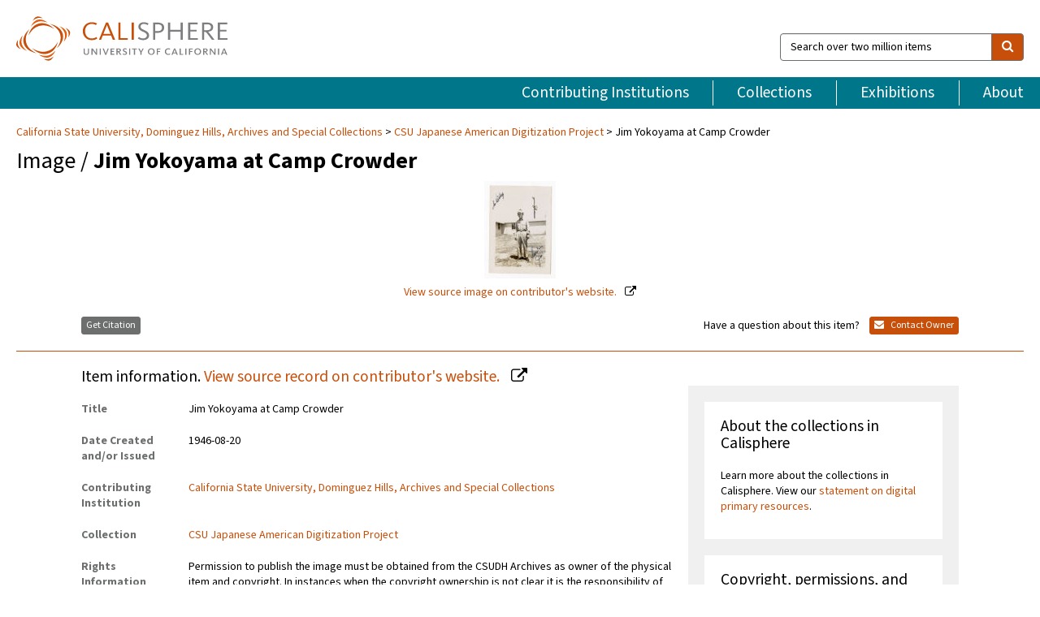

--- FILE ---
content_type: text/html; charset=UTF-8
request_url: https://calisphere.org/item/78b9189e527692994f539719b6650d4a/
body_size: 2419
content:
<!DOCTYPE html>
<html lang="en">
<head>
    <meta charset="utf-8">
    <meta name="viewport" content="width=device-width, initial-scale=1">
    <title></title>
    <style>
        body {
            font-family: "Arial";
        }
    </style>
    <script type="text/javascript">
    window.awsWafCookieDomainList = [];
    window.gokuProps = {
"key":"AQIDAHjcYu/GjX+QlghicBgQ/7bFaQZ+m5FKCMDnO+vTbNg96AGe85MAbDryaCIv+G5hkV9fAAAAfjB8BgkqhkiG9w0BBwagbzBtAgEAMGgGCSqGSIb3DQEHATAeBglghkgBZQMEAS4wEQQMfqv/41xp8mxCyZaoAgEQgDtphphf91j3ohtIdrkcZhOjtKVdO6T7EOagds3zsYaLwQPIN8cNivfF/va6SSQpupzbviLhd9a0ZTvohw==",
          "iv":"D549jAHjUQAAAL65",
          "context":"70Mi3g4Fm9Rx0T077FBdINLwuGd1KHClK9AhiPbYUTWRV1Dy+HegX1LTAA+NQhxE6yOa3JiqDR9Dw5tMJv/XI0IBc67d/tAltxeTOAiod/jQ2Mdtth6sh1PrZBO85cXijhoU1z+6KY7/CwQP3Akw0QR+nJpwtc6bzbi2Spz5sbwL4I7BCnUc1GPMdg4VvAGLL7pSvW6nMxqvwsG4THdoAJ/s9RAeq+SDQssEL5go+DSHnbW5g/Lwxunoqjp916ht75UdJNl2Zs5a2BZchWYQmA34DyyNZFt13D2fM6SLUpchS/IXYDrvKeUi5u/[base64]/ioXIzMy0IWhlBGruxuzBbDzCWccbyJP/SyXbsuxDOeMfHoyLDI3vtD5dc4w4Zy6J7kAu/IrC89s5QVm/8PS8OU7Ljg7WvyUw+AqY1jC5Pqge762fIdYs4aim66NQgfGMkmCnv0ARgdOgIvY0Vv5GAtS9dkE95KT4HLuX0xn6kulJRGIGq6Ay4LHB5cbyoHQ+ukxo08T5rd7rHz5Ik/TdGE4cWlJp0wqW16JDY2q9MDcby3/VfpDdyRos3gsECKPzyAk78zfgsbBsRhngkQ=="
};
    </script>
    <script src="https://5ec2a1ad32dc.d0db0a30.us-east-2.token.awswaf.com/5ec2a1ad32dc/46ee5c03b714/dcb236b90520/challenge.js"></script>
</head>
<body>
    <div id="challenge-container"></div>
    <script type="text/javascript">
        AwsWafIntegration.saveReferrer();
        AwsWafIntegration.checkForceRefresh().then((forceRefresh) => {
            if (forceRefresh) {
                AwsWafIntegration.forceRefreshToken().then(() => {
                    window.location.reload(true);
                });
            } else {
                AwsWafIntegration.getToken().then(() => {
                    window.location.reload(true);
                });
            }
        });
    </script>
    <noscript>
        <h1>JavaScript is disabled</h1>
        In order to continue, we need to verify that you're not a robot.
        This requires JavaScript. Enable JavaScript and then reload the page.
    </noscript>
</body>
</html>

--- FILE ---
content_type: text/html; charset=utf-8
request_url: https://calisphere.org/item/78b9189e527692994f539719b6650d4a/
body_size: 9084
content:


<!doctype html>
<html lang="en" class="no-js no-jquery">
  <head>
    <meta property="fb:app_id" content="416629941766392" />
    <meta charset="utf-8">
    

  
<title>Jim Yokoyama at Camp Crowder — Calisphere</title>
    <!-- social media "cards" -->
    <!--  ↓ $('meta[property=og\\:type]) start marker for pjax hack -->
    <meta property="og:type" content="website" />
    <meta property="og:site_name" content="Calisphere"/>
    <meta name="google-site-verification" content="zswkUoo5r_a8EcfZAPG__mc9SyeH4gX4x3_cHsOwwmk" />
    <!--  ↕ stuff in the middle gets swapped out on `pjax:success` -->
    <meta name="twitter:card" content="summary_large_image" />
    <meta name="twitter:title" property="og:title" content="Jim Yokoyama at Camp Crowder" />
    <meta name="twitter:description" property="og:description" content="
      Photograph of Kazuko Katherine Saito&#x27;s former boyfriend, Jim Yokoyama, standing near the barracks possibly at Camp Crowder. The front side reads: To Kathy -- Love - Jim. The back side reads: Taken next to my barrack at W.B.G.H (Annex.) Pretty beat lookin guy aint he? I wonder who he is. If I was him I wouldn&#x27;t show my face in public haha. Well I just can&#x27;t help it babe, you know how it is. you got one baby.
    " />
    
      <meta name="og:image" content="https://calisphere.org/crop/999x999/26203/be468061412db7c4000aef061b0ba259" />
    
    <link rel="canonical" href="https://calisphere.org/item/78b9189e527692994f539719b6650d4a/" />
    
    <!--  ↓ $('meta[name=twitter\\:creator]') this should come last for pjax hack -->
    <meta name="twitter:creator" content="@calisphere" />



    <meta name="viewport" content="width=device-width, initial-scale=1.0, user-scalable=yes">
    <link rel="apple-touch-icon-precomposed" href="/favicon-152x152.png?v=2">
    <!-- Force favicon refresh per this stack overflow: http://stackoverflow.com/questions/2208933/how-do-i-force-a-favicon-refresh -->
    
    
      <link rel="stylesheet" href="/static_root/styles/vendor.fec1607d3047.css" />
      <link rel="stylesheet" href="/static_root/styles/main.2a3435242b4c.css" />
    
    
    
    
    
      <script></script>
    
    <script>
      //no-jquery class is now effectively a no-js class
      document.getElementsByTagName('html')[0].classList.remove('no-jquery');
    </script>
    




<!-- Matomo -->
<script>
  var _paq = window._paq = window._paq || [];
  /* tracker methods like "setCustomDimension" should be called before "trackPageView" */
  (function() {
    var u="//matomo.cdlib.org/";
    _paq.push(['setTrackerUrl', u+'matomo.php']);
    _paq.push(['setSiteId', '5']);
    var d=document, g=d.createElement('script'), s=d.getElementsByTagName('script')[0];
    g.async=true; g.src=u+'matomo.js'; s.parentNode.insertBefore(g,s);
  })();
</script>
<!-- End Matomo Code -->


  </head>
  <body>
    
    <div class="container-fluid">
      <a href="#js-pageContent" class="skipnav">Skip to main content</a>
      <header class="header">
        <button class="header__mobile-nav-button js-global-header__bars-icon" aria-label="navigation">
          <i class="fa fa-bars"></i>
        </button>
        <a class="header__logo js-global-header-logo" href="/">
          <img src="/static_root/images/logo-calisphere.3beaef457f80.svg" alt="Calisphere">
        </a>
        <button class="header__mobile-search-button js-global-header__search-icon" aria-label="search">
          <i class="fa fa-search"></i>
        </button>

        <div class="header__search mobile-nav__item js-global-header__search is-closed">
          <form class="global-search" role="search" id="js-searchForm" action="/search/" method="get">
            <label class="sr-only" for="header__search-field">Search over two million items</label>
            <div class="input-group">
              <input id="header__search-field" form="js-searchForm" name="q" value="" type="search" class="form-control global-search__field js-globalSearch" placeholder="Search over two million items">
              <span class="input-group-btn">
                <button class="btn btn-default global-search__button" type="submit" aria-label="search">
                  <span class="fa fa-search"></span>
                </button>
              </span>
            </div>
          </form>
        </div>
        <div class="header__nav js-global-header__mobile-links is-closed" aria-expanded="false">
          <nav class="header-nav mobile-nav" aria-label="main navigation">
            <ul>
              <li>
                <a href="/institutions/" data-pjax="js-pageContent">Contributing Institutions</a>
              </li>
              <li>
                <a href="/collections/" data-pjax="js-pageContent">Collections</a>
              </li>
              <li>
                <a href="/exhibitions/" data-pjax="js-pageContent">Exhibitions</a>
              </li>
              <li>
                <a href="/about/" data-pjax="js-pageContent">About</a>
              </li>
            </ul>
          </nav>
        </div>
      </header>
      <main id="js-pageContent">

<div id="js-itemContainer" class="obj__container" data-itemId="78b9189e527692994f539719b6650d4a">
  
    

<nav class="breadcrumb--style2" aria-label="breadcrumb navigation">
  <ul>
  
    <li>
      <a href="/institution/165/collections/" data-pjax="js-pageContent">
      
      California State University, Dominguez Hills, Archives and Special Collections
      </a>
    </li>
  

  
    <li>
      <a href="/collections/26203/" data-pjax="js-pageContent" class="js-relatedCollection">CSU Japanese American Digitization Project</a>
    </li>
  
    <li>Jim Yokoyama at Camp Crowder</li>
  </ul>
</nav>

<h1 class="obj__heading">
  
    Image
  
 / <strong>Jim Yokoyama at Camp Crowder</strong></h1>

<div id="js-objectViewport" data-item_id="78b9189e527692994f539719b6650d4a">

  <div class="obj-container__simple-image">

  
  <a class="obj__link"
    
      href="http://cdm16855.contentdm.oclc.org/cdm/ref/collection/p16855coll4/id/45963"
    
  >
  
    
      <div class="obj__icon-container">
        
          
          <img class="obj__simple-image" src="/clip/500x500/26203/be468061412db7c4000aef061b0ba259" alt="Jim Yokoyama at Camp Crowder" width=88 height=120 style="
            width:
              
                auto
              ; 
            height: 
              
                
                  120
                
              ;">
          
        

        
          
            <div class="obj__overlay-icon image"></div>
          
        
      </div>
    
    
    <div class="obj__caption">
      
        
          View source image
        
         on contributor's website.
      
    </div>
    
  
  </a>
  

</div>


</div>



<div class="modal fade" id="citationModal" tabindex="-1" role="dialog" aria-labelledby="citationModalTitle">
  <div class="modal-dialog" role="document">
    <div class="modal-content">
      <div class="modal-header">
        <button type="button" class="close" data-dismiss="modal" aria-label="Close"><span aria-hidden="true">&times;</span></button>
        <h4 class="modal-title" id="citationModalTitle">Get Citation</h4>
        <p class="margin-bottom-0">We recommend you include the following information in your citation. Look below the item for additional data you may want to include.</p>
      </div>
      <div class="modal-body">
        <textarea class="citation__textarea" aria-label="Citation" onclick="this.focus();this.select()">
Title: Jim Yokoyama at Camp Crowder
Date: 1946-08-20
Collection: CSU Japanese American Digitization Project
Owning Institution: California State University, Dominguez Hills, Archives and Special Collections
Source: Calisphere
Date of access: January 20 2026 06:27
Permalink: https://calisphere.org/item/78b9189e527692994f539719b6650d4a/</textarea>
      </div>
      <div class="modal-footer">
        <button type="button" class="btn btn-default" data-dismiss="modal">Close</button>
      </div>
    </div>
  </div>
</div>

<div class="modal fade" id="contactOwnerModal" tabindex="-1" role="dialog" aria-labelledby="contactOwnerModalTitle">
  <div class="modal-dialog" role="document">
    <div class="modal-content">
      <div class="modal-header">
        <button type="button" class="close" data-dismiss="modal" aria-label="Close"><span aria-hidden="true">&times;</span></button>
        <h4 class="modal-title" id="contactOwnerModalTitle">Contact Owning Institution</h4>
        <p class="margin-bottom-0">All fields are required.</p>
      </div>
      <form id="js-contactOwner" action="/contactOwner/" method="get">
        <div id="js-contactOwnerForm">
          <div class="modal-body">
            <div class="container-fluid">
              <div class="row">
                <div class="col-md-6">
                  <div class="contact-owner__form-col1">
                    <div class="well well-sm">
                      
                      California State University, Dominguez Hills, Archives and Special Collections<br/>
                      archives@csudh.edu<br/>
                      (310) 243-3895<br/>
                      
                        <a href="https://libguides.csudh.edu/archives-home" target="_blank">https://libguides.csudh.edu/archives-home</a>
                      
                    </div>
                    <div class="form-group">
                      <label class="control-label" for="contactOwner-name">Name:</label>
                      <input type="text" class="form-control" id="contactOwner-name" placeholder="Your full name" form="js-contactOwner" name="name">
                    </div>
                    <div class="form-group">
                      <label class="control-label" for="contactOwner-email">Email:</label>
                      <input type="email" class="form-control" id="contactOwner-email" placeholder="Your email" form="js-contactOwner" name="email">
                    </div>
                    <div class="form-group">
                      <label class="control-label has-feedback" for="contactOwner-verifyEmail">Verify Email:</label>
                      <input type="email" class="form-control" id="contactOwner-verifyEmail" placeholder="Verify your email">
                    </div>
                    <div class="form-group">
                      <label class="control-label" for="contactOwner-demographic">How would you best describe yourself?</label>
                      <select id="contactOwner-demographic" class="form-control" form="js-contactOwner" name="demographic">
                        <option value="teacher">K-12 teacher or librarian</option>
                        <option value="student">K-12 student</option>
                        <option value="college">College student</option>
                        <option value="gradstudent">Graduate student</option>
                        <option value="faculty">Faculty or Academic Researcher</option>
                        <option value="archivist">Archivist or Librarian</option>
                        <option value="genealogist">Genealogist or family researcher</option>
                        <option value="other">Other, please specify</option>
                      </select>
                    </div>
                    <div class="form-group">
                      <label class="sr-only" for="contactOwner-specifiedDemographic">If "Other," please specify</label>
                      <input type="text" class="form-control" id="contactOwner-specifiedDemographic" placeholder='If "Other," please specify' form="js-contactOwner" name="demographic-specification" disabled>
                    </div>
                  </div>
                </div>
                <div class="col-md-6 contact-owner__form-border">
                  <div class="contact-owner__form-col2">
                    <div class="well well-sm">Every item on Calisphere has been contributed to the site by a California institution. The institution can answer questions about this item, assit you with obtaining a hi-res copy, and gather additional information you may have about it. If you are experiencing technical issues, we'd request that you contact Calisphere directly.</div>
                    <div class="form-group">
                      <div class="form-group">
                        <label class="control-label" for="contactOwner-requestReason">Nature of Request</label>
                        <select id="contactOwner-requestReason" class="form-control" form="js-contactOwner" name="request_reason">
                          <option selected>Request high-resolution copy of item</option>
                          <option>Ask a copyright question</option>
                          <option>Get more information</option>
                          <option>Report an error</option>
                          <option>Leave a comment</option>
                        </select>
                      </div>
                      <div class="form-group">
                        <label class="control-label" >Subject:</label>
                        <p class="form-control-static">RE: Calisphere: <span class="js-requestReason">Request high-resolution copy of item</span> for Jim Yokoyama at Camp Crowder</p>
                      </div>
                      <div class="form-group">
                        <label class="control-label" for="contactOwner-message">Message</label>
                        <textarea id="contactOwner-message" class="form-control contact-owner__form-textarea" form="js-contactOwner" name="message"></textarea>
                      </div>
                    </div>
                  </div>
                </div>
              </div>
            </div>
          </div>
          <div class="modal-footer">
            <div class="float-left">
              <input type="checkbox" id="contactOwner-copySelf" form="js-contactOwner" name="copySelf">
              <label for="contactOwner-copySelf">Check to send a copy of this message to your email.</label>
            </div>
            <div class="float-right">
              <button type="button" class="btn btn-default" data-dismiss="modal">Cancel</button>
              <button id="contactOwner-submit" type="submit" class="btn btn-calisphere" form="js-contactOwner">Submit</button>
            </div>
          </div>
        </div>
      </form>
    </div>
  </div>
</div>





<div class="obj-buttons">

  <div class="obj-button">
    <a class="btn btn-xs obj-buttons__citation" href="javascript: void(0)" data-toggle="modal" data-target="#citationModal">Get Citation</a>
  </div>

  <div class="obj-buttons__contact-text">
    <span>Have a question about this item? </span>
  </div>

  <div class="obj-button__contact-owner">
    <a class="btn btn-xs button__contact-owner" 
      href="/institution/165/collections/"
      data-pjax="js-pageContent"
      >
      <span class="fa fa-envelope"></span>
      Contact Owner
    </a>
  </div>

  

  
</div>


<h2 class="meta-heading">
  
    Item information.
    
    <a class="meta-heading__preview-link" href="http://cdm16855.contentdm.oclc.org/cdm/ref/collection/p16855coll4/id/45963">
      View source record on contributor's website.
    </a>
    
  
</h2>

<div class="row">
  <div class="col-md-8">
    
      <div class="meta-block" itemscope itemtype="https://schema.org/CreativeWork">

  <dl class="meta-block__list">
    <!-- Indexed At: 2025-12-03T22:16:19.813460 -->
    <!-- Page: 154.jsonl -->
    <!-- Version Path: 26203/vernacular_metadata_2025-12-03T01:02:52/mapped_metadata_2025-12-03T01:24:51/with_content_urls_2025-12-03T01:34:32 -->
    <dt class="meta-block__type">Title</dt>
    <dd class="meta-block__defin" itemprop="name">Jim Yokoyama at Camp Crowder<br/> </dd>

    

    

    

    
      <dt class="meta-block__type">Date Created and/or Issued</dt>
      <dd class="meta-block__defin" itemprop="dateCreated">1946-08-20 <br> </dd>
    

    

    
      <dt class="meta-block__type">Contributing Institution</dt>
      <dd class="meta-block__defin" itemprop="provider">
        
          <a
            href="/institution/165/collections/"
            data-pjax="js-pageContent"
            data-ga-code=""
            data-ga-dim2="california-state-university-dominguez-hills-archiv"
          >
          
          California State University, Dominguez Hills, Archives and Special Collections</a> <br>
        
      </dd>
    

    
      <dt class="meta-block__type">Collection</dt>
      <dd class="meta-block__defin" itemprop="isPartOf">
        <a
          href="/collections/26203/"
          data-pjax="js-pageContent"
          class="js-relatedCollection"
          data-ga-dim1="csu_jadpcsu-japanese-american-digitization-project-this-co"
          data-ga-dim4="OAI"
        >CSU Japanese American Digitization Project</a> <br> </dd>
    

    
      <dt class="meta-block__type">Rights Information</dt>
      <dd class="meta-block__defin">
      
        Permission to publish the image must be obtained from the CSUDH Archives as owner of the physical item and copyright. In instances when the copyright ownership is not clear it is the responsibility of the researcher to obtain copyright permission. <br>
      
      
    

    

    

    <!-- rights date is not currently multivalued -->
    

    
			<dt class="meta-block__type">Description</dt>
			<dd class="meta-block__defin" itemprop="description">Photograph of Kazuko Katherine Saito&#x27;s former boyfriend, Jim Yokoyama, standing near the barracks possibly at Camp Crowder. The front side reads: To Kathy -- Love - Jim. The back side reads: Taken next to my barrack at W.B.G.H (Annex.) Pretty beat lookin guy aint he? I wonder who he is. If I was him I wouldn&#x27;t show my face in public haha. Well I just can&#x27;t help it babe, you know how it is. you got one baby. <br> </dd>
		

    
			<dt class="meta-block__type">Type</dt>
			<dd class="meta-block__defin">image <br> </dd>
		

    
			<dt class="meta-block__type">Format</dt>
			<dd class="meta-block__defin">Photographs <br> black and white, x inches <br> image/jpeg <br> </dd>
		

    

    

    
			<dt class="meta-block__type">Identifier</dt>
			<dd class="meta-block__defin">sai_02_11_115 <br> csudh_sai_7509 <br> <a href="http://cdm16855.contentdm.oclc.org/cdm/ref/collection/p16855coll4/id/45963" rel="nofollow">http://cdm16855.contentdm.oclc.org/cdm/ref/collection/p16855coll4/id/45963</a> <br> </dd>
		

    

    
      <dt class="meta-block__type">Subject</dt>
			<dd class="meta-block__defin" itemprop="about">Military service--Post-World War II service <br> Identity and values--Nisei <br> Identity and values--Men <br> </dd>
		

    

    
			<dt class="meta-block__type">Place</dt>
			<dd class="meta-block__defin">Neosho, Missouri <br> </dd>
		

    
			<dt class="meta-block__type">Source</dt>
			<dd class="meta-block__defin">CSU Dominguez Hills Department of Archives and Special Collections <br> </dd>
		

    
      <dt class="meta-block__type">Relation</dt>
      <dd class="meta-block__defin">
        
          <a href="/collections/26203/?relation_ss=California%20State%20University%20Japanese%20American%20Digitization%20Project" rel="nofollow">California State University Japanese American Digitization Project</a>
        
      <br/>
        
          <a href="https://oac.cdlib.org/findaid/ark:/13030/c8mg7wjh/" rel="nofollow">https://oac.cdlib.org/findaid/ark:/13030/c8mg7wjh/</a>
        
      <br/>
        
          <a href="/collections/26203/?relation_ss=Jim%20and%20Eric%20Saito%20Family%20Collection" rel="nofollow">Jim and Eric Saito Family Collection</a>
        
      <br/></dd>
    

    

    

    

  </dl>

</div>

    
  </div>
  <div class="col-md-4">
    <div class="meta-sidebar">
      <div class="meta-sidebar__block">
        <h3>About the collections in Calisphere</h3>
        <p>Learn more about the collections in Calisphere. View our <a href="/overview/" data-pjax="js-pageContent">statement on digital primary resources</a>.</p>
      </div>
      <div class="meta-sidebar__block">
        <h3>Copyright, permissions, and use</h3>
        <p>If you're wondering about permissions and what you can do with this item, a good starting point is the "rights information" on this page. See our <a href="/terms/" data-pjax="js-pageContent">terms of use</a> for more tips.</p>
      </div>
      <div class="meta-sidebar__block">
        <h3>Share your story</h3>
        <p>Has Calisphere helped you advance your research, complete a project, or find something meaningful? We'd love to hear about it; please <a href="/contact/" data-pjax="js-pageContent">send us a message</a>.</p>
      </div>
    </div>
  </div>
</div>



  
</div>

<h2>Explore related content on Calisphere:</h2>

<div id="js-relatedExhibitions"></div>

<div id="js-carouselContainer" class="carousel__container">
  


  
    <div class="carousel__search-results" data-set="mlt-set">
      <strong>Similar items</strong> on Calisphere
    </div>
  

  
    &nbsp;
  

  

  <div class="carousel" id="js-carousel" data-carousel_start="" data-numFound="25">
    

  
  <div class="js-carousel_item carousel__item">
    <a class="carousel__link js-item-link" href="/item/78b9189e527692994f539719b6650d4a/" data-item_id="78b9189e527692994f539719b6650d4a" data-item_number="">
      <div class="thumbnail__container">
        
          <img
          data-lazy="/crop/120x120/26203/be468061412db7c4000aef061b0ba259"
          
          class="carousel__image"
          
          alt="Jim Yokoyama at Camp Crowder"
          >

          

        
      </div>
      <div class="carousel__thumbnail-caption">: Jim Yokoyama at Camp Crowder
      </div>
    </a>
  </div>
  
  <div class="js-carousel_item carousel__item">
    <a class="carousel__link js-item-link" href="/item/0eee33996f1817df3408830eac4dc13f/" data-item_id="0eee33996f1817df3408830eac4dc13f" data-item_number="">
      <div class="thumbnail__container">
        
          <img
          data-lazy="/crop/120x120/26203/af9a10c9c545efbb7e578e9ac5d6562c"
          
          class="carousel__image"
          
          alt="Jim Yokoyama at Camp Crowder"
          >

          

        
      </div>
      <div class="carousel__thumbnail-caption">: Jim Yokoyama at Camp Crowder
      </div>
    </a>
  </div>
  
  <div class="js-carousel_item carousel__item">
    <a class="carousel__link js-item-link" href="/item/3ecfdeab5b6f8ac703a903a1b2e359c4/" data-item_id="3ecfdeab5b6f8ac703a903a1b2e359c4" data-item_number="">
      <div class="thumbnail__container">
        
          <img
          data-lazy="/crop/120x120/26203/0cb663b861806b1b326a8719fd46383b"
          
          class="carousel__image"
          
          alt="Aiko Herzig Yoshinaga and her family"
          >

          

        
      </div>
      <div class="carousel__thumbnail-caption">: Aiko Herzig Yoshinaga and her family
      </div>
    </a>
  </div>
  
  <div class="js-carousel_item carousel__item">
    <a class="carousel__link js-item-link" href="/item/bb79d26d1b640b07f686e6ef4a95f794/" data-item_id="bb79d26d1b640b07f686e6ef4a95f794" data-item_number="">
      <div class="thumbnail__container">
        
          <img
          data-lazy="/crop/120x120/26203/6d9a4a15364fd20709cb651ecbc17eb3"
          
          class="carousel__image"
          
          alt="Davis Abe, Aiko Herzig Yoshinaga, and Gerrie Miyazaki"
          >

          

        
      </div>
      <div class="carousel__thumbnail-caption">: Davis Abe, Aiko Herzig Yoshinaga, and Gerrie Miyazaki
      </div>
    </a>
  </div>
  
  <div class="js-carousel_item carousel__item">
    <a class="carousel__link js-item-link" href="/item/ac7452ccbc1d08f8f3c93884e036b319/" data-item_id="ac7452ccbc1d08f8f3c93884e036b319" data-item_number="">
      <div class="thumbnail__container">
        
          <img
          data-lazy="/crop/120x120/26203/31702769078d6f128c035c1674411ab4"
          
          class="carousel__image"
          
          alt="Yoshinaga and Abe family"
          >

          

        
      </div>
      <div class="carousel__thumbnail-caption">: Yoshinaga and Abe family
      </div>
    </a>
  </div>
  
  <div class="js-carousel_item carousel__item">
    <a class="carousel__link js-item-link" href="/item/2a30f313339f8647ea985acb31e6d94d/" data-item_id="2a30f313339f8647ea985acb31e6d94d" data-item_number="">
      <div class="thumbnail__container">
        
          <img
          data-lazy="/crop/120x120/26203/479596084d6438c05a59a19769485719"
          
          class="carousel__image"
          
          alt="Jacob Miyazaki in military uniform"
          >

          

        
      </div>
      <div class="carousel__thumbnail-caption">: Jacob Miyazaki in military uniform
      </div>
    </a>
  </div>
  
  <div class="js-carousel_item carousel__item">
    <a class="carousel__link js-item-link" href="/item/d3896833a2d44d605d3cdf9e7eec89f2/" data-item_id="d3896833a2d44d605d3cdf9e7eec89f2" data-item_number="">
      <div class="thumbnail__container">
        
          <img
          data-lazy="/crop/120x120/26203/4b191703e4bd0326c7cdda283089a74f"
          
          class="carousel__image"
          
          alt="Davis Abe holding Lisa Jo Furutani"
          >

          

        
      </div>
      <div class="carousel__thumbnail-caption">: Davis Abe holding Lisa Jo Furutani
      </div>
    </a>
  </div>
  
  <div class="js-carousel_item carousel__item">
    <a class="carousel__link js-item-link" href="/item/7e70f49dc3b1b0778b7505ac17609800/" data-item_id="7e70f49dc3b1b0778b7505ac17609800" data-item_number="">
      <div class="thumbnail__container">
        
          <img
          data-lazy="/crop/120x120/26203/b95902e643d34729a9ad04a776b191bf"
          
          class="carousel__image"
          
          alt="John Yoshinaga in military vehicle"
          >

          

        
      </div>
      <div class="carousel__thumbnail-caption">: John Yoshinaga in military vehicle
      </div>
    </a>
  </div>
  
  <div class="js-carousel_item carousel__item">
    <a class="carousel__link js-item-link" href="/item/2a151f734858a0cdc91bed24aa8fcc2b/" data-item_id="2a151f734858a0cdc91bed24aa8fcc2b" data-item_number="">
      <div class="thumbnail__container">
        
          <img
          data-lazy="/crop/120x120/26203/7ebb7f7efcd42e3da2cf49db77955110"
          
          class="carousel__image"
          
          alt="Aiko Herzig Yoshinaga and family"
          >

          

        
      </div>
      <div class="carousel__thumbnail-caption">: Aiko Herzig Yoshinaga and family
      </div>
    </a>
  </div>
  
  <div class="js-carousel_item carousel__item">
    <a class="carousel__link js-item-link" href="/item/41980e6b2d8db91e9b30f6cc13c2c0de/" data-item_id="41980e6b2d8db91e9b30f6cc13c2c0de" data-item_number="">
      <div class="thumbnail__container">
        
          <img
          data-lazy="/crop/120x120/26203/c762900d00e95e13f83e8a50cecc3e68"
          
          class="carousel__image"
          
          alt="Davis Abe and Aiko Herzig Yoshinaga"
          >

          

        
      </div>
      <div class="carousel__thumbnail-caption">: Davis Abe and Aiko Herzig Yoshinaga
      </div>
    </a>
  </div>
  
  <div class="js-carousel_item carousel__item">
    <a class="carousel__link js-item-link" href="/item/ed815ecff5211a1ad60178cf8ca3ec41/" data-item_id="ed815ecff5211a1ad60178cf8ca3ec41" data-item_number="">
      <div class="thumbnail__container">
        
          <img
          data-lazy="/crop/120x120/26203/47d4c6107cb04f3de6262ed420267004"
          
          class="carousel__image"
          
          alt="Davis Abe in military uniform"
          >

          

        
      </div>
      <div class="carousel__thumbnail-caption">: Davis Abe in military uniform
      </div>
    </a>
  </div>
  
  <div class="js-carousel_item carousel__item">
    <a class="carousel__link js-item-link" href="/item/2526f93d744f771cd4c2c9f325eae405/" data-item_id="2526f93d744f771cd4c2c9f325eae405" data-item_number="">
      <div class="thumbnail__container">
        
          <img
          data-lazy="/crop/120x120/26203/9f8f83e7400b5036cd5880530cf60273"
          
          class="carousel__image"
          
          alt="Davis Abe in military uniform"
          >

          

        
      </div>
      <div class="carousel__thumbnail-caption">: Davis Abe in military uniform
      </div>
    </a>
  </div>
  
  <div class="js-carousel_item carousel__item">
    <a class="carousel__link js-item-link" href="/item/f87382c6640d813177788f4e976beed6/" data-item_id="f87382c6640d813177788f4e976beed6" data-item_number="">
      <div class="thumbnail__container">
        
          <img
          data-lazy="/crop/120x120/26203/025ac8204b226c8bd087b2c86588fa2a"
          
          class="carousel__image"
          
          alt="Suenari Koyasako receiving a certificate from the Department of the Army"
          >

          

        
      </div>
      <div class="carousel__thumbnail-caption">: Suenari Koyasako receiving a certificate from the Department of the Army
      </div>
    </a>
  </div>
  
  <div class="js-carousel_item carousel__item">
    <a class="carousel__link js-item-link" href="/item/5b5ea88cf96a25ce1866404a2b4da997/" data-item_id="5b5ea88cf96a25ce1866404a2b4da997" data-item_number="">
      <div class="thumbnail__container">
        
          <img
          data-lazy="/crop/120x120/26203/7de7c70cb02b8dc70fbfe6a0c3fce66f"
          
          class="carousel__image"
          
          alt="Suenari Koyasako receiving a certificate from the Department of Army"
          >

          

        
      </div>
      <div class="carousel__thumbnail-caption">: Suenari Koyasako receiving a certificate from the Department of Army
      </div>
    </a>
  </div>
  
  <div class="js-carousel_item carousel__item">
    <a class="carousel__link js-item-link" href="/item/6ed0350f659edff9a7ff47e3c5cda231/" data-item_id="6ed0350f659edff9a7ff47e3c5cda231" data-item_number="">
      <div class="thumbnail__container">
        
          <img
          data-lazy="/crop/120x120/26203/e7450b8cd205ec0b9dcfed2e1eb2ca93"
          
          class="carousel__image"
          
          alt="George Oki in Chicago, Illinois, Lake Shore Drive, Stevens Hotel"
          >

          

        
      </div>
      <div class="carousel__thumbnail-caption">: George Oki in Chicago, Illinois, Lake Shore Drive, Stevens Hotel
      </div>
    </a>
  </div>
  
  <div class="js-carousel_item carousel__item">
    <a class="carousel__link js-item-link" href="/item/6b152c3f55e516ae0fd125a773c6c515/" data-item_id="6b152c3f55e516ae0fd125a773c6c515" data-item_number="">
      <div class="thumbnail__container">
        
          <img
          data-lazy="/crop/120x120/26203/43aaa8c5eaf43cbd299c77078532438e"
          
          class="carousel__image"
          
          alt="George Oki in Chicago"
          >

          

        
      </div>
      <div class="carousel__thumbnail-caption">: George Oki in Chicago
      </div>
    </a>
  </div>
  
  <div class="js-carousel_item carousel__item">
    <a class="carousel__link js-item-link" href="/item/3442d07541111ad4cc336c6d033e7fe2/" data-item_id="3442d07541111ad4cc336c6d033e7fe2" data-item_number="">
      <div class="thumbnail__container">
        
          <img
          data-lazy="/crop/120x120/26203/64214aa6a675174e898009ab3cf0bd10"
          
          class="carousel__image"
          
          alt="Portrait of George Oki in uniform"
          >

          

        
      </div>
      <div class="carousel__thumbnail-caption">: Portrait of George Oki in uniform
      </div>
    </a>
  </div>
  
  <div class="js-carousel_item carousel__item">
    <a class="carousel__link js-item-link" href="/item/85bb5ab259dfdb1b39f928d1847c7456/" data-item_id="85bb5ab259dfdb1b39f928d1847c7456" data-item_number="">
      <div class="thumbnail__container">
        
          <img
          data-lazy="/crop/120x120/26203/20e0ed323b93ffbc530a36d5db7a6b43"
          
          class="carousel__image"
          
          alt="Group portrait of 4th Platoon, Company A - 27th Battalion at Camp …"
          >

          

        
      </div>
      <div class="carousel__thumbnail-caption">: Group portrait of 4th Platoon, Company A - 27th Battalion at Camp …
      </div>
    </a>
  </div>
  
  <div class="js-carousel_item carousel__item">
    <a class="carousel__link js-item-link" href="/item/1cd2f5e60e66c3edb678c5fc8fef57fa/" data-item_id="1cd2f5e60e66c3edb678c5fc8fef57fa" data-item_number="">
      <div class="thumbnail__container">
        
          <img
          data-lazy="/crop/120x120/26203/e16ad413bc2ff707901a7460a2011d50"
          
          class="carousel__image"
          
          alt="Jim Yokoyama standing in the street"
          >

          

        
      </div>
      <div class="carousel__thumbnail-caption">: Jim Yokoyama standing in the street
      </div>
    </a>
  </div>
  
  <div class="js-carousel_item carousel__item">
    <a class="carousel__link js-item-link" href="/item/f0d369ed2f0ac4b737b38857e5a04819/" data-item_id="f0d369ed2f0ac4b737b38857e5a04819" data-item_number="">
      <div class="thumbnail__container">
        
          <img
          data-lazy="/crop/120x120/26203/1f0bd2f883a9cf6e9b07ab2254a74b55"
          
          class="carousel__image"
          
          alt="Jim Yokoyama at Camp Crowder with a group of Nisei men"
          >

          

        
      </div>
      <div class="carousel__thumbnail-caption">: Jim Yokoyama at Camp Crowder with a group of Nisei men
      </div>
    </a>
  </div>
  
  <div class="js-carousel_item carousel__item">
    <a class="carousel__link js-item-link" href="/item/1725900a257088b28b64c9d41b6e6965/" data-item_id="1725900a257088b28b64c9d41b6e6965" data-item_number="">
      <div class="thumbnail__container">
        
          <img
          data-lazy="/crop/120x120/26203/95c7ae2a7c593c56650897deb952b7f9"
          
          class="carousel__image"
          
          alt="Portrait of Kobo or Kazu Fukutaki"
          >

          

        
      </div>
      <div class="carousel__thumbnail-caption">: Portrait of Kobo or Kazu Fukutaki
      </div>
    </a>
  </div>
  
  <div class="js-carousel_item carousel__item">
    <a class="carousel__link js-item-link" href="/item/e242e593b9908e5d41f7b6c1055cd855/" data-item_id="e242e593b9908e5d41f7b6c1055cd855" data-item_number="">
      <div class="thumbnail__container">
        
          <img
          data-lazy="/crop/120x120/26203/c1a33460c0ba0406e1d1c97c9df7c03d"
          
          class="carousel__image"
          
          alt="John Yoshinaga in military vehicle"
          >

          

        
      </div>
      <div class="carousel__thumbnail-caption">: John Yoshinaga in military vehicle
      </div>
    </a>
  </div>
  
  <div class="js-carousel_item carousel__item">
    <a class="carousel__link js-item-link" href="/item/d0d022381fbd1ed0175d6b9ac37d001e/" data-item_id="d0d022381fbd1ed0175d6b9ac37d001e" data-item_number="">
      <div class="thumbnail__container">
        
          <img
          data-lazy="/crop/120x120/26203/8440bef0ee33e9acf7c73fa28325389d"
          
          class="carousel__image"
          
          alt="Envelope from Kobo or Kazu Fukutaki"
          >

          

        
      </div>
      <div class="carousel__thumbnail-caption">: Envelope from Kobo or Kazu Fukutaki
      </div>
    </a>
  </div>
  
  <div class="js-carousel_item carousel__item">
    <a class="carousel__link js-item-link" href="/item/39f63ed509768ad7474ad548d67ff8ae/" data-item_id="39f63ed509768ad7474ad548d67ff8ae" data-item_number="">
      <div class="thumbnail__container">
        
          <img
          data-lazy="/crop/120x120/26203/fcf2cf03c43fc14c58e8c5ed76e101f9"
          
          class="carousel__image"
          
          alt="Aiko Herzig Yoshinaga, Davis Abe, Shigeru Yoshinaga, and Gerrie Miyazaki"
          >

          

        
      </div>
      <div class="carousel__thumbnail-caption">: Aiko Herzig Yoshinaga, Davis Abe, Shigeru Yoshinaga, and Gerrie Miyazaki
      </div>
    </a>
  </div>
  
  <div class="js-carousel_item carousel__item">
    <a class="carousel__link js-item-link" href="/item/944c86a4ec68bef2aa8ec0aaa905a7bc/" data-item_id="944c86a4ec68bef2aa8ec0aaa905a7bc" data-item_number="">
      <div class="thumbnail__container">
        
          <img
          data-lazy="/crop/120x120/26203/193cb418f633b5574c1e68838045d864"
          
          class="carousel__image"
          
          alt="Group photo near waterfall"
          >

          

        
      </div>
      <div class="carousel__thumbnail-caption">: Group photo near waterfall
      </div>
    </a>
  </div>
  

  </div>

</div>

<div class="related-coll__item-wrapper">
  <div class="related-coll--search-results-page" id="js-relatedCollections">
    


<div class="related-coll" id="related-coll">
  <div class="related-coll__title">
    <!-- if we're on an item page -->
    
      <!-- if we've explicitly selected a single collection from the facet sidebar -->
      
        <strong>Collections</strong> containing your search results (1 found)
      
    
  </div>
  <div class="related-coll__lockup-container">
  
    <div class="col-xs-12 col-sm-4" role="group" aria-labelledby="label-csu-japanese-american-digitization-project">
      <a class="related-coll__link js-relatedCollection" href="/collections/26203/" data-pjax="js-pageContent">
        <div class="related-coll__container">
          <div class="col-xs-12 col-sm-12">

            
            
            
            <div class="related-coll__thumbnail-container1">
              
                <img
                src="/crop/300x300/26203/be468061412db7c4000aef061b0ba259"
                class="thumbnail__image"
                alt="">

                

              
            </div>
            
            
            
            <div class="related-coll__thumbnail-container2">
              
                <img
                src="/crop/300x300/26203/26dad79f9333aeb8bfdc88df3fe718e0"
                class="thumbnail__image"
                alt="">

                

              
            </div>
            
            
            
            <div class="related-coll__thumbnail-container3">
              
                <img
                src="/crop/300x300/26203/fb93bb9f2479bd203536dbe0e758309f"
                class="thumbnail__image"
                alt="">

                

              
            </div>
            
            
            
            
            
          </div>
          <div class="col-xs-12 col-sm-12 related-coll__caption" id="label-csu-japanese-american-digitization-project">
            <p>CSU Japanese American Digitization Project</p>
            <p>Institution: California State University, Dominguez Hills, Archives and Special Collections</p>
          </div>
        </div>
      </a>
    </div>
  

  

  
  </div>

</div>

  </div>
</div>
<!--
  header returned from solr; for debugging
  
  -->
</main>
      
<footer class="footer">
  <a class="footer__logo js-global-header-logo" href="/">
    <img src="/static_root/images/logo-calisphere.3beaef457f80.svg" alt="Calisphere">
  </a>

  <div class="footer__search mobile-nav__item">
    <form class="global-search" role="search" id="js-footerSearch" action="/search/" method="get">
      <label for="footer__search-field" class="global-search__label">Search over two million items</label>
      <div class="input-group">
        <input id="footer__search-field" form="js-footerSearch" name="q" value="" type="search" class="form-control global-search__field js-globalSearch">
        <span class="input-group-btn">
          <button class="btn btn-default global-search__button" type="submit" aria-label="search"><span class="fa fa-search"></span>
          </button>
        </span>
      </div>
    </form>
  </div>

  <div class="footer__nav">
    <nav class="footer-nav mobile-nav" aria-label="footer navigation">
      <ul>
        <li>
          <a href="/" data-pjax="js-pageContent">
            Home
          </a>
        </li>
        <li>
          <a href="/about/" data-pjax="js-pageContent">
            About Calisphere
          </a>
        </li>
        <li>
          <a href="/institutions/" data-pjax="js-pageContent">
            Contributing Institutions
          </a>
        </li>
        <li>
          <a href="/collections/" data-pjax="js-pageContent">
            Collections
          </a>
        </li>
        <li>
          <a href="/exhibitions/" data-pjax="js-pageContent">
            Exhibitions
          </a>
        </li>
        <li>
          <a href="/help/" data-pjax="js-pageContent">
            FAQs
          </a>
        </li>
        <li>
          <a href="/terms/" data-pjax="js-pageContent">
            Terms of Use
          </a>
        </li>
        <li>
          <a href="/privacy/" data-pjax="js-pageContent">
            Privacy Statement
          </a>
        </li>
        <li>
          <a href="https://cdlib.org/about/policies-and-guidelines/accessibility/">Accessibility</a>
        </li>
        <li>
          <a href="/contact/" data-pjax="js-pageContent">
            Contact Us
          </a>
        </li>
      </ul>
    </nav>
  </div>

  <div class="footer__copyright">
    Calisphere is a service of the <a href="https://libraries.universityofcalifornia.edu/">UC Libraries</a>,<br> powered by the <a href="https://cdlib.org/">California Digital Library</a>.
  </div>
  <div class="footer__social-icons" role="group" aria-labelledby="footer-connect-label">
    <span id="footer-connect-label">Connect with us:</span>
    <a class="footer__twitter-icon"
       href="https://twitter.com/calisphere"
       aria-label="Calisphere on Twitter"><span class="fa fa-twitter-square"></span>
    </a>
    <a class="footer__facebook-icon"
       href="https://www.facebook.com/calisphere"
       aria-label="Calisphere on Facebook"><span class="fa fa-facebook-square"></span>
    </a>
  </div>
</footer>

    </div>

    
    
      <script src="/static_root/scripts/vendor.740415ea1c91.js"></script>
      <script src="/static_root/scripts/vendor/modernizr.a70e209a2b26.js"></script>
    

    <script src="/static_root/scripts/calisphere.4af31f4c8753.js"></script>

    
    
  </body>
</html>


--- FILE ---
content_type: text/html; charset=utf-8
request_url: https://calisphere.org/carousel/?itemId=78b9189e527692994f539719b6650d4a&rows=24&start=0&init=true
body_size: 2352
content:



  
    <div class="carousel__search-results" data-set="mlt-set">
      <strong>Similar items</strong> on Calisphere
    </div>
  

  
    &nbsp;
  

  

  <div class="carousel" id="js-carousel" data-carousel_start="0" data-numFound="25">
    

  
  <div class="js-carousel_item carousel__item--selected">
    <a class="carousel__link js-item-link" href="/item/78b9189e527692994f539719b6650d4a/" data-item_id="78b9189e527692994f539719b6650d4a" data-item_number="0">
      <div class="thumbnail__container">
        
          <img
          data-lazy="/crop/120x120/26203/be468061412db7c4000aef061b0ba259"
          
          class="carousel__image--selected"
          
          alt="Jim Yokoyama at Camp Crowder"
          >

          

        
      </div>
      <div class="carousel__thumbnail-caption">0: Jim Yokoyama at Camp Crowder
      </div>
    </a>
  </div>
  
  <div class="js-carousel_item carousel__item">
    <a class="carousel__link js-item-link" href="/item/0eee33996f1817df3408830eac4dc13f/" data-item_id="0eee33996f1817df3408830eac4dc13f" data-item_number="1">
      <div class="thumbnail__container">
        
          <img
          data-lazy="/crop/120x120/26203/af9a10c9c545efbb7e578e9ac5d6562c"
          
          class="carousel__image"
          
          alt="Jim Yokoyama at Camp Crowder"
          >

          

        
      </div>
      <div class="carousel__thumbnail-caption">1: Jim Yokoyama at Camp Crowder
      </div>
    </a>
  </div>
  
  <div class="js-carousel_item carousel__item">
    <a class="carousel__link js-item-link" href="/item/3ecfdeab5b6f8ac703a903a1b2e359c4/" data-item_id="3ecfdeab5b6f8ac703a903a1b2e359c4" data-item_number="2">
      <div class="thumbnail__container">
        
          <img
          data-lazy="/crop/120x120/26203/0cb663b861806b1b326a8719fd46383b"
          
          class="carousel__image"
          
          alt="Aiko Herzig Yoshinaga and her family"
          >

          

        
      </div>
      <div class="carousel__thumbnail-caption">2: Aiko Herzig Yoshinaga and her family
      </div>
    </a>
  </div>
  
  <div class="js-carousel_item carousel__item">
    <a class="carousel__link js-item-link" href="/item/bb79d26d1b640b07f686e6ef4a95f794/" data-item_id="bb79d26d1b640b07f686e6ef4a95f794" data-item_number="3">
      <div class="thumbnail__container">
        
          <img
          data-lazy="/crop/120x120/26203/6d9a4a15364fd20709cb651ecbc17eb3"
          
          class="carousel__image"
          
          alt="Davis Abe, Aiko Herzig Yoshinaga, and Gerrie Miyazaki"
          >

          

        
      </div>
      <div class="carousel__thumbnail-caption">3: Davis Abe, Aiko Herzig Yoshinaga, and Gerrie Miyazaki
      </div>
    </a>
  </div>
  
  <div class="js-carousel_item carousel__item">
    <a class="carousel__link js-item-link" href="/item/ac7452ccbc1d08f8f3c93884e036b319/" data-item_id="ac7452ccbc1d08f8f3c93884e036b319" data-item_number="4">
      <div class="thumbnail__container">
        
          <img
          data-lazy="/crop/120x120/26203/31702769078d6f128c035c1674411ab4"
          
          class="carousel__image"
          
          alt="Yoshinaga and Abe family"
          >

          

        
      </div>
      <div class="carousel__thumbnail-caption">4: Yoshinaga and Abe family
      </div>
    </a>
  </div>
  
  <div class="js-carousel_item carousel__item">
    <a class="carousel__link js-item-link" href="/item/2a30f313339f8647ea985acb31e6d94d/" data-item_id="2a30f313339f8647ea985acb31e6d94d" data-item_number="5">
      <div class="thumbnail__container">
        
          <img
          data-lazy="/crop/120x120/26203/479596084d6438c05a59a19769485719"
          
          class="carousel__image"
          
          alt="Jacob Miyazaki in military uniform"
          >

          

        
      </div>
      <div class="carousel__thumbnail-caption">5: Jacob Miyazaki in military uniform
      </div>
    </a>
  </div>
  
  <div class="js-carousel_item carousel__item">
    <a class="carousel__link js-item-link" href="/item/d3896833a2d44d605d3cdf9e7eec89f2/" data-item_id="d3896833a2d44d605d3cdf9e7eec89f2" data-item_number="6">
      <div class="thumbnail__container">
        
          <img
          data-lazy="/crop/120x120/26203/4b191703e4bd0326c7cdda283089a74f"
          
          class="carousel__image"
          
          alt="Davis Abe holding Lisa Jo Furutani"
          >

          

        
      </div>
      <div class="carousel__thumbnail-caption">6: Davis Abe holding Lisa Jo Furutani
      </div>
    </a>
  </div>
  
  <div class="js-carousel_item carousel__item">
    <a class="carousel__link js-item-link" href="/item/7e70f49dc3b1b0778b7505ac17609800/" data-item_id="7e70f49dc3b1b0778b7505ac17609800" data-item_number="7">
      <div class="thumbnail__container">
        
          <img
          data-lazy="/crop/120x120/26203/b95902e643d34729a9ad04a776b191bf"
          
          class="carousel__image"
          
          alt="John Yoshinaga in military vehicle"
          >

          

        
      </div>
      <div class="carousel__thumbnail-caption">7: John Yoshinaga in military vehicle
      </div>
    </a>
  </div>
  
  <div class="js-carousel_item carousel__item">
    <a class="carousel__link js-item-link" href="/item/2a151f734858a0cdc91bed24aa8fcc2b/" data-item_id="2a151f734858a0cdc91bed24aa8fcc2b" data-item_number="8">
      <div class="thumbnail__container">
        
          <img
          data-lazy="/crop/120x120/26203/7ebb7f7efcd42e3da2cf49db77955110"
          
          class="carousel__image"
          
          alt="Aiko Herzig Yoshinaga and family"
          >

          

        
      </div>
      <div class="carousel__thumbnail-caption">8: Aiko Herzig Yoshinaga and family
      </div>
    </a>
  </div>
  
  <div class="js-carousel_item carousel__item">
    <a class="carousel__link js-item-link" href="/item/41980e6b2d8db91e9b30f6cc13c2c0de/" data-item_id="41980e6b2d8db91e9b30f6cc13c2c0de" data-item_number="9">
      <div class="thumbnail__container">
        
          <img
          data-lazy="/crop/120x120/26203/c762900d00e95e13f83e8a50cecc3e68"
          
          class="carousel__image"
          
          alt="Davis Abe and Aiko Herzig Yoshinaga"
          >

          

        
      </div>
      <div class="carousel__thumbnail-caption">9: Davis Abe and Aiko Herzig Yoshinaga
      </div>
    </a>
  </div>
  
  <div class="js-carousel_item carousel__item">
    <a class="carousel__link js-item-link" href="/item/ed815ecff5211a1ad60178cf8ca3ec41/" data-item_id="ed815ecff5211a1ad60178cf8ca3ec41" data-item_number="10">
      <div class="thumbnail__container">
        
          <img
          data-lazy="/crop/120x120/26203/47d4c6107cb04f3de6262ed420267004"
          
          class="carousel__image"
          
          alt="Davis Abe in military uniform"
          >

          

        
      </div>
      <div class="carousel__thumbnail-caption">10: Davis Abe in military uniform
      </div>
    </a>
  </div>
  
  <div class="js-carousel_item carousel__item">
    <a class="carousel__link js-item-link" href="/item/2526f93d744f771cd4c2c9f325eae405/" data-item_id="2526f93d744f771cd4c2c9f325eae405" data-item_number="11">
      <div class="thumbnail__container">
        
          <img
          data-lazy="/crop/120x120/26203/9f8f83e7400b5036cd5880530cf60273"
          
          class="carousel__image"
          
          alt="Davis Abe in military uniform"
          >

          

        
      </div>
      <div class="carousel__thumbnail-caption">11: Davis Abe in military uniform
      </div>
    </a>
  </div>
  
  <div class="js-carousel_item carousel__item">
    <a class="carousel__link js-item-link" href="/item/f87382c6640d813177788f4e976beed6/" data-item_id="f87382c6640d813177788f4e976beed6" data-item_number="12">
      <div class="thumbnail__container">
        
          <img
          data-lazy="/crop/120x120/26203/025ac8204b226c8bd087b2c86588fa2a"
          
          class="carousel__image"
          
          alt="Suenari Koyasako receiving a certificate from the Department of the Army"
          >

          

        
      </div>
      <div class="carousel__thumbnail-caption">12: Suenari Koyasako receiving a certificate from the Department of the Army
      </div>
    </a>
  </div>
  
  <div class="js-carousel_item carousel__item">
    <a class="carousel__link js-item-link" href="/item/5b5ea88cf96a25ce1866404a2b4da997/" data-item_id="5b5ea88cf96a25ce1866404a2b4da997" data-item_number="13">
      <div class="thumbnail__container">
        
          <img
          data-lazy="/crop/120x120/26203/7de7c70cb02b8dc70fbfe6a0c3fce66f"
          
          class="carousel__image"
          
          alt="Suenari Koyasako receiving a certificate from the Department of Army"
          >

          

        
      </div>
      <div class="carousel__thumbnail-caption">13: Suenari Koyasako receiving a certificate from the Department of Army
      </div>
    </a>
  </div>
  
  <div class="js-carousel_item carousel__item">
    <a class="carousel__link js-item-link" href="/item/6ed0350f659edff9a7ff47e3c5cda231/" data-item_id="6ed0350f659edff9a7ff47e3c5cda231" data-item_number="14">
      <div class="thumbnail__container">
        
          <img
          data-lazy="/crop/120x120/26203/e7450b8cd205ec0b9dcfed2e1eb2ca93"
          
          class="carousel__image"
          
          alt="George Oki in Chicago, Illinois, Lake Shore Drive, Stevens Hotel"
          >

          

        
      </div>
      <div class="carousel__thumbnail-caption">14: George Oki in Chicago, Illinois, Lake Shore Drive, Stevens Hotel
      </div>
    </a>
  </div>
  
  <div class="js-carousel_item carousel__item">
    <a class="carousel__link js-item-link" href="/item/6b152c3f55e516ae0fd125a773c6c515/" data-item_id="6b152c3f55e516ae0fd125a773c6c515" data-item_number="15">
      <div class="thumbnail__container">
        
          <img
          data-lazy="/crop/120x120/26203/43aaa8c5eaf43cbd299c77078532438e"
          
          class="carousel__image"
          
          alt="George Oki in Chicago"
          >

          

        
      </div>
      <div class="carousel__thumbnail-caption">15: George Oki in Chicago
      </div>
    </a>
  </div>
  
  <div class="js-carousel_item carousel__item">
    <a class="carousel__link js-item-link" href="/item/3442d07541111ad4cc336c6d033e7fe2/" data-item_id="3442d07541111ad4cc336c6d033e7fe2" data-item_number="16">
      <div class="thumbnail__container">
        
          <img
          data-lazy="/crop/120x120/26203/64214aa6a675174e898009ab3cf0bd10"
          
          class="carousel__image"
          
          alt="Portrait of George Oki in uniform"
          >

          

        
      </div>
      <div class="carousel__thumbnail-caption">16: Portrait of George Oki in uniform
      </div>
    </a>
  </div>
  
  <div class="js-carousel_item carousel__item">
    <a class="carousel__link js-item-link" href="/item/85bb5ab259dfdb1b39f928d1847c7456/" data-item_id="85bb5ab259dfdb1b39f928d1847c7456" data-item_number="17">
      <div class="thumbnail__container">
        
          <img
          data-lazy="/crop/120x120/26203/20e0ed323b93ffbc530a36d5db7a6b43"
          
          class="carousel__image"
          
          alt="Group portrait of 4th Platoon, Company A - 27th Battalion at Camp …"
          >

          

        
      </div>
      <div class="carousel__thumbnail-caption">17: Group portrait of 4th Platoon, Company A - 27th Battalion at Camp …
      </div>
    </a>
  </div>
  
  <div class="js-carousel_item carousel__item">
    <a class="carousel__link js-item-link" href="/item/1cd2f5e60e66c3edb678c5fc8fef57fa/" data-item_id="1cd2f5e60e66c3edb678c5fc8fef57fa" data-item_number="18">
      <div class="thumbnail__container">
        
          <img
          data-lazy="/crop/120x120/26203/e16ad413bc2ff707901a7460a2011d50"
          
          class="carousel__image"
          
          alt="Jim Yokoyama standing in the street"
          >

          

        
      </div>
      <div class="carousel__thumbnail-caption">18: Jim Yokoyama standing in the street
      </div>
    </a>
  </div>
  
  <div class="js-carousel_item carousel__item">
    <a class="carousel__link js-item-link" href="/item/f0d369ed2f0ac4b737b38857e5a04819/" data-item_id="f0d369ed2f0ac4b737b38857e5a04819" data-item_number="19">
      <div class="thumbnail__container">
        
          <img
          data-lazy="/crop/120x120/26203/1f0bd2f883a9cf6e9b07ab2254a74b55"
          
          class="carousel__image"
          
          alt="Jim Yokoyama at Camp Crowder with a group of Nisei men"
          >

          

        
      </div>
      <div class="carousel__thumbnail-caption">19: Jim Yokoyama at Camp Crowder with a group of Nisei men
      </div>
    </a>
  </div>
  
  <div class="js-carousel_item carousel__item">
    <a class="carousel__link js-item-link" href="/item/1725900a257088b28b64c9d41b6e6965/" data-item_id="1725900a257088b28b64c9d41b6e6965" data-item_number="20">
      <div class="thumbnail__container">
        
          <img
          data-lazy="/crop/120x120/26203/95c7ae2a7c593c56650897deb952b7f9"
          
          class="carousel__image"
          
          alt="Portrait of Kobo or Kazu Fukutaki"
          >

          

        
      </div>
      <div class="carousel__thumbnail-caption">20: Portrait of Kobo or Kazu Fukutaki
      </div>
    </a>
  </div>
  
  <div class="js-carousel_item carousel__item">
    <a class="carousel__link js-item-link" href="/item/e242e593b9908e5d41f7b6c1055cd855/" data-item_id="e242e593b9908e5d41f7b6c1055cd855" data-item_number="21">
      <div class="thumbnail__container">
        
          <img
          data-lazy="/crop/120x120/26203/c1a33460c0ba0406e1d1c97c9df7c03d"
          
          class="carousel__image"
          
          alt="John Yoshinaga in military vehicle"
          >

          

        
      </div>
      <div class="carousel__thumbnail-caption">21: John Yoshinaga in military vehicle
      </div>
    </a>
  </div>
  
  <div class="js-carousel_item carousel__item">
    <a class="carousel__link js-item-link" href="/item/d0d022381fbd1ed0175d6b9ac37d001e/" data-item_id="d0d022381fbd1ed0175d6b9ac37d001e" data-item_number="22">
      <div class="thumbnail__container">
        
          <img
          data-lazy="/crop/120x120/26203/8440bef0ee33e9acf7c73fa28325389d"
          
          class="carousel__image"
          
          alt="Envelope from Kobo or Kazu Fukutaki"
          >

          

        
      </div>
      <div class="carousel__thumbnail-caption">22: Envelope from Kobo or Kazu Fukutaki
      </div>
    </a>
  </div>
  
  <div class="js-carousel_item carousel__item">
    <a class="carousel__link js-item-link" href="/item/39f63ed509768ad7474ad548d67ff8ae/" data-item_id="39f63ed509768ad7474ad548d67ff8ae" data-item_number="23">
      <div class="thumbnail__container">
        
          <img
          data-lazy="/crop/120x120/26203/fcf2cf03c43fc14c58e8c5ed76e101f9"
          
          class="carousel__image"
          
          alt="Aiko Herzig Yoshinaga, Davis Abe, Shigeru Yoshinaga, and Gerrie Miyazaki"
          >

          

        
      </div>
      <div class="carousel__thumbnail-caption">23: Aiko Herzig Yoshinaga, Davis Abe, Shigeru Yoshinaga, and Gerrie Miyazaki
      </div>
    </a>
  </div>
  
  <div class="js-carousel_item carousel__item">
    <a class="carousel__link js-item-link" href="/item/944c86a4ec68bef2aa8ec0aaa905a7bc/" data-item_id="944c86a4ec68bef2aa8ec0aaa905a7bc" data-item_number="24">
      <div class="thumbnail__container">
        
          <img
          data-lazy="/crop/120x120/26203/193cb418f633b5574c1e68838045d864"
          
          class="carousel__image"
          
          alt="Group photo near waterfall"
          >

          

        
      </div>
      <div class="carousel__thumbnail-caption">24: Group photo near waterfall
      </div>
    </a>
  </div>
  

  </div>
